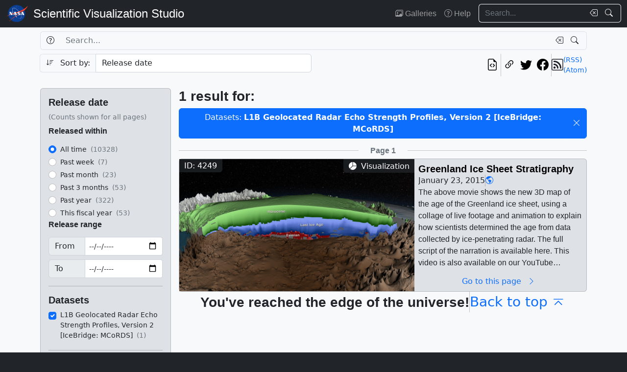

--- FILE ---
content_type: text/html; charset=utf-8
request_url: https://svs.gsfc.nasa.gov/search/?datasets=857
body_size: 20051
content:







<!DOCTYPE html>
<html lang="en">
	<head>
		<!-- Meta info -->
		<meta charset="UTF-8">
		<meta name="language" content="english">
		<meta name="viewport" content="width=device-width, initial-scale=1.0, shrink-to-fit=no">
		<meta name="author" content="NASA Scientific Visualization Studio">
		<meta
			name="description"
			content="
	Search through the works of the NASA Scientific Visualization Studio and its content partners.
"
		>
		<meta
			name="keywords"
			content="NASA, SVS, Scientific Visualization Studio, Scientific Visualization, 
	search, visualizations, animations, movies, images, repository, database
"
		>

		<!-- Open graph protocol properties --> 
		<meta property="og:title" content="
	SVS Search
">
		<meta property="og:type" content="
	website
">
		<meta property="og:image" content="/static/svs/images/nasa-meatball.svg">
		<meta property="og:description" content="
	Search through the works of the NASA Scientific Visualization Studio and its content partners.
">
		
		
		
		<meta property="og:url" content="https://svs.gsfc.nasa.gov/search/">
		<meta property="og:locale" content="en_US">
		<meta property="og:site_name" content="NASA Scientific Visualization Studio">

		<!-- json-ld properties -->
		<script type="application/ld+json">
			{"@context": "http://schema.org", "@type": "WebPage", "headline": "Search", "url": "https://svs.gsfc.nasa.gov/search/","thumbnailUrl": "/static/svs/images/nasa-meatball.svg"}
		</script>

		<!-- Icons -->
		<link rel="icon" sizes="16x16" type="image/png" href="https://nasa.gov/wp-content/plugins/nasa-hds-core-setup/assets/favicons/favicon-16x16.png">
		<link rel="icon" sizes="32x32" type="image/png" href="https://nasa.gov/wp-content/plugins/nasa-hds-core-setup/assets/favicons/favicon-32x32.png">
		<link rel="icon" sizes="57x57" type="image/png" href="https://nasa.gov/wp-content/plugins/nasa-hds-core-setup/assets/favicons/favicon-57x57.png">
		<link rel="icon" sizes="76x76" type="image/png" href="https://nasa.gov/wp-content/plugins/nasa-hds-core-setup/assets/favicons/favicon-76x76.png">
		<link rel="icon" sizes="96x96" type="image/png" href="https://nasa.gov/wp-content/plugins/nasa-hds-core-setup/assets/favicons/favicon-96x96.png">
		<link rel="icon" sizes="128x128" type="image/png" href="https://nasa.gov/wp-content/plugins/nasa-hds-core-setup/assets/favicons/favicon-128x128.png">
		<link rel="icon" sizes="192x192" type="image/png" href="https://nasa.gov/wp-content/plugins/nasa-hds-core-setup/assets/favicons/favicon-192x192.png">
		<link rel="icon" sizes="196x196" type="image/png" href="https://nasa.gov/wp-content/plugins/nasa-hds-core-setup/assets/favicons/favicon-196x196.png">
		<link rel="icon" sizes="228x228" type="image/png" href="https://nasa.gov/wp-content/plugins/nasa-hds-core-setup/assets/favicons/favicon-228x228.png">

		<!-- Tab title -->
		<title>NASA SVS | Search</title>

		<!-- Resources -->
		<script
			src="https://cdn.jsdelivr.net/npm/jquery@3.6.0/dist/jquery.min.js"
			onerror="document.write(`<script src='/static/svs/js/jquery-3.6.0.min.js'>\x3C/script>`)"
		>
		</script>
		<script
			src="https://cdn.jsdelivr.net/npm/underscore@1.13.6/underscore-min.min.js"
			onerror="document.write(`<script src='/static/svs/js/underscore-umd-min.js'>\x3C/script>`)"
		>
		</script>
		
	<script
		src="https://cdn.jsdelivr.net/npm/mark.js@8.11.1/dist/jquery.mark.min.js"
		onerror="document.write(`<script src='/static/svs/js/jquery.mark.min.js'>\x3C/script>`)"
	></script>


		<!-- Stylesheets -->
		<link href="/static/svs/css/bootstrap.min.css" rel="stylesheet">
		<link href="/static/svs/css/bootstrap-icons.min.css" rel="stylesheet">
		<link href="/static/svs/css/style.css" rel="stylesheet">
		
	<link href="/static/search/css/style.css" rel="stylesheet">

	</head>
	<body>
		<header>
			<!-- Top navigation bar -->
			<nav id="top-navbar" class="navbar navbar-expand-md navbar-dark position-fixed">
				<div class="container-fluid">
					<!-- NASA brand -->
					<a class="navbar-brand p-0 m-0" href="https://www.nasa.gov/">
						<img
							src="/static/svs/images/nasa-meatball.svg"
							alt="NASA Logo"
							height="40px"
						>
					</a>

					<span class="d-flex flex-nowrap overflow-hidden">
						
							<!-- SVS brand -->
							<a class="navbar-brand py-0 px-2 m-0 svs-brand svs-brand-svs" href="/">Scientific Visualization Studio</a>
						

						
							
						
					</span>

					<!-- Toggle button for collapsed navbar links -->
					<button
						class="navbar-toggler ms-auto"
						type="button"
						data-bs-toggle="offcanvas"
						data-bs-target="#navbar-offcanvas"
						aria-controls="navbar-offcanvas"
						aria-expanded="false"
						aria-label="Toggle navigation"
					>
						<span class="navbar-toggler-icon"></span>
					</button>

					<!-- Nav links + search box -->
					<div class="offcanvas offcanvas-end text-bg-dark flex-shrink-0 flex-grow-1" id="navbar-offcanvas">
						<div class="offcanvas-header position-absolute top-0 end-0">
							<button type="button" class="btn-close btn-close-white p-3" data-bs-dismiss="offcanvas" aria-label="Close"></button>
						</div>
						<div class="offcanvas-body">
							<ul class="navbar-nav ms-auto justify-content-end">
								<!-- Nav links -->
								
									
										
									
									<li class="nav-item">
										<a class="nav-link" href="/gallery/the-galleries/"><span class="bi bi-images" aria-hidden="true"></span> Galleries</a>
									</li>
									<li class="nav-item">
										<a class="nav-link" href="/help/"><span class="bi bi-question-circle" aria-hidden="true"></span> Help</a>
									</li>
								
								
								
								
									<!-- Search box -->
									<form id="navbar_search_form" class="ps-0 ps-md-2" role="search" action="/search" method="get">
										<div class="input-group flex-nowrap w-100">
	
		
		<input
			type="text"
			id="navbar_search_box"
			class="form-control ckempty border border-end-0  text-light bg-dark border-light"
			name="search"
			value=""
			placeholder="Search..."
			aria-label="Search..."
		>
		<label
			for="navbar_search_box"
			class="visually-hidden"
		>
			Search
		</label>
		<button
			id="navbar_search_box_clear"
			type="reset"
			class="btn btn-primary border-start-0 border border-end-0 pe-1 bg-dark border-light"
			title="Clear search text"
			aria-label="Clear search text"
			
			onclick="$('#navbar_search_box').val('')"
			
		>
			<span
				class="bi bi-backspace text-light"
				aria-hidden="true"
			> </span>
		</button>
		<button
			id="navbar_search_box_submit"
			type="submit"
			title="Search!"
			aria-label="Search!"
			class="btn btn-primary border border-start-0 pe-3 bg-dark border-light"
		>
			<span
				class="bi bi-search text-light"
				aria-hidden="true"
			> </span>
		</button>
	
</div>

									</form>
								
							</ul>
						</div>
					</div>
				</div>
			</nav>
		</header>
		<main class="flex-fill">
			<div id="alerts" class="position-fixed w-100 p-2" style="z-index: 999">
				
					


				
				
					
				
			</div>
			<div id="main-container" class="position-relative vstack container-xl py-2">
				
	<h1 class="visually-hidden">Search</h1>
	<form id="search_form" method="POST">
		<input type="hidden" name="csrfmiddlewaretoken" value="BRLbhzQRoLEPE1CPLbZU8OLmi1jrl07qeRMi7yDJ0O8PBZMUJvjM25acktNJdt8F">
		<section id="search_box">
			<div class="row g-2 mb-2">
				<h2 class="visually-hidden">Search Box</h2>
				<!-- Search box -->
				<div class="col-12 order-1">
					<div class="input-group flex-nowrap w-100">
	
		
			<button
				id="id_search_help"
				type="button"
				class="btn btn-primary border border-end-0 bg-transparent border"
				title="Help"
				aria-label="Help"
				data-bs-toggle="tooltip"
				data-bs-placement="bottom"
				data-bs-html="true"
				data-bs-title="&lt;div class=&#x27;text-start&#x27;&gt;
	Advanced search options
	&lt;ul&gt;
		&lt;li&gt;
			&lt;b&gt;Specific phrases&lt;/b&gt;:
			&lt;br&gt;
			&lt;i&gt;&amp;quot;Apollo 11&amp;quot;&lt;/i&gt;
		&lt;/li&gt;
		&lt;li&gt;
			&lt;b&gt;Excluded terms&lt;/b&gt;:
			&lt;br&gt;
			&lt;i&gt;-Moon&lt;/i&gt;
		&lt;/li&gt;
	&lt;/ul&gt;
&lt;/div&gt;"
			>
				<span
					class="bi bi-question-circle text-body"
					aria-hidden="true"
				> </span>
			</button>
		
		<input
			type="text"
			id="id_search"
			class="form-control ckempty border border-end-0 border-start-0 text-body bg-transparent border"
			name="search"
			value=""
			placeholder="Search..."
			aria-label="Search..."
		>
		<label
			for="id_search"
			class="visually-hidden"
		>
			Search
		</label>
		<button
			id="id_search_clear"
			type="reset"
			class="btn btn-primary border-start-0 border border-end-0 pe-1 bg-transparent border"
			title="Clear search text"
			aria-label="Clear search text"
			
			onclick="$(&#x27;#id_search&#x27;).val(&#x27;&#x27;); $(&#x27;#search_form&#x27;).trigger(&#x27;submit&#x27;);"
			
		>
			<span
				class="bi bi-backspace text-body"
				aria-hidden="true"
			> </span>
		</button>
		<button
			id="id_search_submit"
			type="submit"
			title="Search!"
			aria-label="Search!"
			class="btn btn-primary border border-start-0 pe-3 bg-transparent border"
		>
			<span
				class="bi bi-search text-body"
				aria-hidden="true"
			> </span>
		</button>
	
</div>
				</div>
				<!-- Sort by -->
				<div class="col-12 col-md-6 order-2">
					<div class="input-group flex-nowrap w-100">
	
		
			<input
				id="id_sort_by_0"
				name="sort_by_0"
				value=""
				class="d-none"
				aria-hidden="true"
				aria-label="Order input"
			>
			<button
				class="btn btn-primary bg-transparent border border-end-0 rounded-start "
				title="Toggle sort direction"
				onclick="
					let order = $('#id_sort_by_0')
					if(order.val() === 'ASC') {
					order.val('DESC');
					} else {
					order.val('ASC');
					}
					order.change()
					"
			>
				
					<i class="bi bi-sort-down me-2 text-body" aria-label="Toggle order; currently descending order"></i>
				
				<span class="text-body" aria-hidden="true">Sort by:</span>
			</button>
		
	
	
		<select
			id="id_sort_by_1"
			name="sort_by_1"
			class="form-control "
			aria-label="Sort category"
		>
			
			
				
				
					
						<option value="release_date">Release date</option>

					
				
				
			
				
				
					
						<option value="update_date">Update date</option>

					
				
				
			
				
				
					
						<option value="popularity">Popularity (last 10 days)</option>

					
				
				
			
				
				
					
						<option value="id">Page ID</option>

					
				
				
			
		</select>
	
</div> 
				</div>
				<!-- Links -->
				<div class="col col-md-6 order-5 order-md-3">
					<ul class="list-unstyled hstack gap-2">
						<li class="ms-auto">
							<a
								href="/api/search/?datasets=857"
								target="_blank"
								class="btn btn-light btn-sm px-1"
								title="View the current search in our API"
								aria-label="View the current search in our API"
							> <span class="bi bi-file-earmark-code fs-4" aria-hidden="true"></span> </a>
						</li>
						<li class="vr"></li>
						

<li>
	


	<button
		type="button"
		class="svs-copy-link-to-this-page-button btn btn-light px-1 py-0 fs-4"
		title="Copy a link to this page"
		tabindex="0"
		aria-label="Copy a link to this page"
		data-copy-url="https://svs.gsfc.nasa.gov/search/"
		data-bs-title="Copied!"
		data-bs-trigger="manual"
	><span class="bi bi-link-45deg" aria-hidden="true"></span></button>


</li>
<li>
	<a
		href="https://twitter.com/intent/tweet"
		target="_blank"
		class="btn btn-light btn-sm px-1"
		title="Share this page on Twitter"
	> <span class="bi bi-twitter fs-4" aria-hidden="true"></span> </a>
</li>
<li>
	 <a
	href="https://www.facebook.com/share.php?u=https%3A//svs.gsfc.nasa.gov/search/%3Fdatasets%3D857"
	target="_blank"
	class="btn btn-light btn-sm px-1"
	title="Share this page on Facebook"
> <span class="bi bi-facebook fs-4" aria-hidden="true"></span> </a>
</li>

						<li class="vr"></li>
						<li>
							<div class="hstack gap-2">
								<span class="bi bi-rss fs-4" aria-hidden="true"></span>
								<div class="vstack">
									<a
										href="/api/search/rss?datasets=857"
										target="_blank"
										class="link small"
										title="View the current search as an RSS feed"
									> (RSS) </a> <a
									href="/api/search/atom?datasets=857"
									target="_blank"
									class="link small"
									title="View the current search as an Atom feed"
								> (Atom) </a>
								</div>
							</div>
						</li>
					</ul>
				</div>
				<!-- Toggle filters button (on mobile) -->
				<div class="col-auto order-4 d-block d-xl-none">
					<button
						class="btn btn-primary"
						type="button"
						data-bs-toggle="collapse"
						data-bs-target="#filters"
						aria-controls="filters"
					>
						<span class="bi bi-funnel-fill" aria-hidden="true"></span> Filters <span class="bi bi-chevron-compact-down" aria-hidden="true"></span>
					</button>
				</div>
			</div>
		</section>
		<div class="row g-2 gx-3">
			<section id="filters" class="collapse d-xl-block order-3 order-md-1 col-xl-3">
				<h2 class="visually-hidden">Filters</h2>
				<div class="vstack gap-2">
					<div id="filters_loader" class="position-relative w-100 overflow-hidden" aria-label="Loading...">
						<div class="position-absolute w-100 h-100">
							<div class="d-flex justify-content-center align-items-center w-100 h-100">
								<div class="loader"></div>
							</div>
						</div>
						<div class="placeholder-wave">
							<div class="card placeholder bg-gray-300 w-100" style="height: 540px"></div>
						</div>
					</div>
					<div
						id="filters_results"
						class="card card-body bg-gray-300"
						style="display: none"
						data-url="/api/search/filters/sidebar/?datasets=857"
					>
						
						<ul class="list-unstyled hide-last-hr vstack mb-0 w-100">
							<!-- This gets filled in with the filters once they're fetched via AJAX -->
						</ul>
					</div>
				</div>
			</section>

			<section id="results" class="order-4 col-xl-9">
				<h2 class="visually-hidden">Results</h2>
				<section id="results_count">
					<div id="results_count_loader" class="position-relative w-100 overflow-hidden mb-0" aria-label="Loading...">
						<div class="position-absolute w-100 h-100">
							<div class="d-flex justify-content-center align-items-center w-100 h-100">
								<div class="loader"></div>
							</div>
						</div>
						<div class="placeholder-wave">
							<div class="card bg-gray-300 placeholder w-100" style="height: 80px"></div>
						</div>
					</div>
					<div id="results_count_results" data-url="/api/search/results/count/?datasets=857">

					</div>
				</section>
				
				<section id="results_list">
					 



<div id="search_form_results" class="item-list-ajax-wrapper">
	<input type="hidden" id="search_form_results_var_can_load" value="true">
	<input type="hidden" id="search_form_results_var_is_loading" value="false" class="item-list-ajax-trigger">
	<input type="hidden" id="search_form_results_var_chunk" name="chunk" class="item-list-chunk" value="0">
	<input type="hidden" id="search_form_results_var_url" value="/api/search/results/list">
	<input type="hidden" id="search_form_results_var_params" value="datasets=857">
	
	
	<div class="vstack gap-2 mt-2">
		<h3 class="visually-hidden">Results</h3>
		<ul id="search_form_results_results" class="list-unstyled vstack gap-2 mb-0" style="display: none">
			<!-- This gets filled in with the actual items while they're fetched via AJAX -->
		</ul>
		<div id="search_form_results_loader" class="list-item list-item-body position-relative overflow-hidden" aria-label="Loading...">
			<div class="position-absolute w-100 h-100">
				<div class="d-flex justify-content-center align-items-center h-100">
					<div class="loader"></div>
				</div>
			</div>
			<div class="placeholder-wave">
				<div class="card list-item list-item-body bg-gray-300 placeholder w-100"></div>
			</div>
		</div>
		<div id="search_form_results_no_results_warning" class="w-100 h-100 position-relative" style="display: none;">
			<div class="d-flex justify-content-center align-items-center h-100">
				<h4 class="fs-3 my-auto">No results.</h4>
			</div>
		</div>
		<div id="search_form_results_end_of_results_warning" class="w-100 h-100 position-relative" style="display: none;">
			<div class="d-flex justify-content-center align-items-center h-100">
				<div class="hstack gap-2 fs-3">
					<h4 class="fs-3 mb-0">You've reached the edge of the universe!</h4>
					<span class="vr"></span> <a href="#" class="link" onclick="scroll_to_top()">Back to top<span class="bi bi-chevron-bar-up ms-2" aria-hidden="true"></span></a>
				</div>
			</div>
		</div>
		<div id="search_form_results_error_warning" class="w-100 h-100 position-relative" style="display: none;">
			<div class="d-flex justify-content-center align-items-center h-100">
				<h4 class="fs-3 my-auto">An error occurred. Please reload this page and try again.</h4>
			</div>
		</div>
	</div>
</div>

				</section>
			</section>
		</div>
		<!-- Scroll top button -->
		<div id="scroll_top_button" class="position-fixed bottom-0 end-0 p-4" style="display: none; z-index: 103">
			<a href="#" class="btn btn-primary" onclick="scroll_to_top()">Back to top <span class="bi bi-chevron-bar-up" aria-hidden="true"></span></a>
		</div>
	</form>

			</div>
		</main>
		<footer>
			<!-- Footer Javascript -->
			
				
				<script id="_fed_an_ua_tag" src="https://dap.digitalgov.gov/Universal-Federated-Analytics-Min.js?agency=NASA&subagency=GSFC&yt=true&dclink=true"></script>
				<script id="parsely-cfg" src="https://cdn.parsely.com/keys/svs.gsfc.nasa.gov/p.js" async="" defer=""></script>
			
			<script
				src="https://cdn.jsdelivr.net/npm/bootstrap@5.2.0/dist/js/bootstrap.bundle.min.js"
				onerror="document.write(`<script src='/static/svs/js/bootstrap.bundle.min.js'>\x3C/script>`)"
			></script>

			<script src="/static/svs/js/script.js"></script>
			
	<script src="/static/svs/js/item-lists.js"></script>

	<script src="/static/search/js/script.js"></script>


			<!-- Bottom navigation bar -->
			<nav id="bottom-navbar" class="navbar navbar-dark text-light">
				<div class="container">
					<div class="row w-100">
						<!-- Brands -->
						<div class="col-12 col-lg d-flex justify-content-center align-items-center">
							<!-- NASA brand -->
							<a href="https://www.nasa.gov/" class="link">
								<img src="/static/svs/images/nasa-meatball.svg" height="60" alt="NASA Home Page">
							</a>
							<!-- USA.gov brand -->
							<a
								href="https://www.usa.gov/" class="link"
							>
								<img src="/static/svs/images/USAgov_logo.svg" height="60" alt="USA.gov Home Page">
							</a>
						</div>
						<hr class="d-block d-lg-none my-2">
						<div class="col-12 col-sm d-flex align-items-center">
							<!-- Privacy and guidelines links -->
							<div class="text-sm-end w-100">
								
									<div class="navbar-text">
										<a href="https://www.nasa.gov/about/highlights/HP_Privacy.html" class="link link-light">Privacy Policy and Important Notices</a>
										<br>
										<a href="https://www.nasa.gov/multimedia/guidelines/index.html" class="link link-light">Reproduction Guidelines</a>
									</div>
								
							</div>
						</div>
						<div class="col-auto d-none d-sm-flex align-items-center justify-content-center">
							<div class="vr h-100 start-50"></div>
						</div>
						<div class="col-12 col-sm d-flex align-items-center">
							<!-- Contact links -->
							<div class="text-sm-start w-100">
								
									<div id="site-contacts" class="navbar-text">
										<div>
	NASA Official: <span class="email-link flex-nowrap" data-user="mark.u.subbarao" data-linktext="Mark SubbaRao"></span>
</div>
 <div>
	Site Curator: <span class="email-link flex-nowrap" data-user="ella.kaplan" data-linktext="Ella Kaplan"></span>
</div>

									</div>
								
							</div>
						</div>
					</div>
				</div>
			</nav>
		</footer>
	</body>
</html>


--- FILE ---
content_type: text/html; charset=utf-8
request_url: https://svs.gsfc.nasa.gov/api/search/results/list?chunk=0&datasets=857
body_size: 13720
content:




	
		

<div class="row">
	<div class="col">
		<hr>
	</div>
	<div class="col-auto d-flex justify-content-center align-items-center">
		
			<h4 class="mb-0 fs-6 text-muted">Page 1</h4>
		
	</div>
	<div class="col">
		<hr>
	</div>
</div>

	
	
		




<!-- List item card_search_result_4249 --><li
			id="card_search_result_4249"
			class="list-item card flex-shrink-0 rounded position-relative p-0 m-0 w-100 bg-gray-300"
		><div class="hstack gap-2 flex-wrap flex-lg-nowrap mw-100"><!-- Header --><div class="list-item-image flex-shrink-0"><!-- Image --><a
								href="/4249/"
								title="Go to this page"
								class="bg-dark"
							><img
									class="w-100 h-100"
									src="/vis/a000000/a004200/a004249/GIS_age_structure.jpg"
									alt="The above movie shows the new 3D map of the age of the Greenland ice sheet, using a collage of live footage and animation to explain how scientists determined the age from data collected by ice-penetrating radar.  The full script of the narration is available here.   This video is also available on our YouTube channel."
									style="object-fit: cover"
									loading="lazy"
								></a><!-- ID Badge --><span class="position-absolute top-0 start-0 badge bg-dark bg-opacity-75 fs-6 fw-normal rounded-0" style="border-bottom-right-radius: var(--bs-border-radius) !important;"> ID: 4249 </span><!-- Type badge --><!-- >= lg --><span class="d-none d-lg-block position-absolute top-0 end-0 badge bg-dark bg-opacity-75 fs-6 fw-normal rounded-0" style="border-bottom-left-radius: var(--bs-border-radius) !important;"><span class="bi bi-pie-chart-fill me-1" aria-hidden="true"></span> Visualization
								</span><!-- < lg --><span class="d-block d-lg-none position-absolute bottom-0 start-0 badge bg-dark bg-opacity-75 fs-6 fw-normal rounded-0" style="border-top-right-radius: var(--bs-border-radius) !important;"><span class="bi bi-pie-chart-fill me-1" aria-hidden="true"></span> Visualization
								</span></div><!-- Body --><div
						class="list-item-body flex-shrink-1 p-2 w-100"
					><div class="vstack gap-1 overflow-hidden h-100"><!-- Title --><h3
										id="card_search_result_4249_body_title"
										class="flex-shrink-0 mb-0 fs-5"
									><a
											href="/4249/"
											title="Go to this page"
											class="link-unstyled card-title overflow-hidden mb-0"
											tabindex="-1"
											style="display: -webkit-box; -webkit-box-orient: vertical; -webkit-line-clamp: 2;"
										>
											Greenland Ice Sheet Stratigraphy
										</a></h3><div class="hstack list-unstyled gap-2 hide-last-vr"><!-- Release date --><span class="card-text">
						January 23, 2015
						
					</span><span class="vr"></span><!-- NASA Science categories --><a
							href="/search/?nasa_science_categories=Earth"
							class="link-primary"
							tabindex="-1"
							title="NASA Science Category: Earth"
						><span class="bi bi-globe-americas" aria-hidden="true"></span></a><span class="vr"></span></div><!-- Description --><div class="overflow-hidden h-100"><p
					id="card_search_result_4249_body_description"
					class="text-clamp position-relative card-text search-text overflow-hidden"
					style="display: -webkit-box; -webkit-box-orient: vertical;"
				>
					The above movie shows the new 3D map of the age of the Greenland ice sheet, using a collage of live footage and animation to explain how scientists determined the age from data collected by ice-penetrating radar.  The full script of the narration is available here.   This video is also available on our YouTube channel. || GIS_age_structure.jpg (1024x576) [166.8 KB] || 4249_Greenland_Radiostratigraphy_MASTER.webmhd.webm (1080x606) [51.7 MB] || 4249_Greenland_Radiostratigraphy_MASTER_1280x720.wmv (1280x720) [115.8 MB] || 4249_Greenland_Radiostratigraphy_MASTER_appletv.m4v (960x540) [99.6 MB] || 4249_Greenland_Radiostratigraphy_MASTER_appletv_subtitles.m4v (960x540) [99.7 MB] || 4249_Greenland_Radiostratigraphy_MASTER_youtube_hq.mov (1920x1080) [450.8 MB] || 4249_Greenland_Radiostratigraphy_MASTER_ipod_lg.m4v (640x360) [40.0 MB] || 4249_Greenland_Radiostratigraphy.en_US.srt [4.7 KB] || 4249_Greenland_Radiostratigraphy.en_US.vtt [4.7 KB] || 4249_Greenland_Radiostratigraphy_MASTER_nasaportal.mov (640x360) [98.5 MB] || 4249_Greenland_Radiostratigraphy_MASTER_ipod_sm.mp4 (320x240) [21.5 MB] || 4249_Greenland_Radiostratigraphy_MASTER_prores.mov (1920x1080) [6.7 GB] ||  || 4249 || Greenland Ice Sheet Stratigraphy || The above movie shows the new 3D map of the age of the Greenland ice sheet, using a collage of live footage and animation to explain how scientists determined the age from data collected by ice-penetrating radar.  The full script of the narration is available here.   This video is also available on our YouTube channel. || GIS_age_structure.jpg (1024x576) [166.8 KB] || 4249_Greenland_Radiostratigraphy_MASTER.webmhd.webm (1080x606) [51.7 MB] || 4249_Greenland_Radiostratigraphy_MASTER_1280x720.wmv (1280x720) [115.8 MB] || 4249_Greenland_Radiostratigraphy_MASTER_appletv.m4v (960x540) [99.6 MB] || 4249_Greenland_Radiostratigraphy_MASTER_appletv_subtitles.m4v (960x540) [99.7 MB] || 4249_Greenland_Radiostratigraphy_MASTER_youtube_hq.mov (1920x1080) [450.8 MB] || 4249_Greenland_Radiostratigraphy_MASTER_ipod_lg.m4v (640x360) [40.0 MB] || 4249_Greenland_Radiostratigraphy.en_US.srt [4.7 KB] || 4249_Greenland_Radiostratigraphy.en_US.vtt [4.7 KB] || 4249_Greenland_Radiostratigraphy_MASTER_nasaportal.mov (640x360) [98.5 MB] || 4249_Greenland_Radiostratigraphy_MASTER_ipod_sm.mp4 (320x240) [21.5 MB] || 4249_Greenland_Radiostratigraphy_MASTER_prores.mov (1920x1080) [6.7 GB] || For nearly a century, scientists have been studying the form and flow of the Greenland Ice Sheet.  They have measured the change in the elevation of the surface over time using satellites.  They have drilled ice cores in the field to reveal a record of what the past climate was like.   They have flown aircraft over the surface of the ice sheet laden with instruments to gleen information about the interior of the ice sheet and the bedrock below.  Now a new analysis of this data has revealed a three dimensional map of the age of the ice sheet.  This visualization shows this new 3D age map of the Greenland Ice Sheet, explains how it was created and describes the three distinct periods of climate that are evident within the ice sheet.More information is available  here. || The original animated frames for the introduction to the movie, running from the beginning of the movie to time code 00:00:25 when the live-action portion begins. || Greenland_age_structure_30p.00584_print.jpg (1024x576) [121.5 KB] || Greenland_age_structure_intro_720.mp4 (1280x720) [8.3 MB] || Greenland_age_structure_intro_1080.mp4 (1920x1080) [16.9 MB] || intro (1920x1080) [1537 Item(s)] || intro (1920x1080) [769 Item(s)] || Greenland_age_structure_intro_720.webm (1280x720) [2.8 MB] || The original animated frames for the second half on the movie, beginning after the live-action ends at time code 00:01:06 and running through the end of the movie. || Greenland_age_structure.06800_print.jpg (1024x576) [159.2 KB] || 2nd_half (1920x1080) [8851 Item(s)] || 2nd_half (1920x1080) [4427 Item(s)] || Greenland_age_structure_lastHalf_720.webm (1280x720) [34.1 MB] || Greenland_age_structure_lastHalf_720.mp4 (1280x720) [101.2 MB] || Greenland_age_structure_lastHalf_1080.mp4 (1920x1080) [113.2 MB] || This print resolution image shows one cross-section of the age of the Greenland Ice Sheet as determined by MacGregor et al.  (See citation under the "More Details..." button below)  Layers determined to be from the Holocene period, formed during the past 11.7 thousand years, are shown in Green.  Age layers accumulated during the last ice age, from 11.7 to 115 thousand years ago are shown in blue.  Age layers from the Eemian period, more than 115 thousand years old are shown in red.  Regions of unknown age are filled with a flat gray colour. || GIS_periods.06429_print.jpg (1024x576) [166.8 KB] || GIS_periods.06429_web.jpg (320x180) [18.7 KB] || GIS_periods.06429_searchweb.png (320x180) [94.4 KB] || GIS_periods.06429_thm.png (80x40) [6.3 KB] || GIS_periods.06429.tif (5760x3240) [17.8 MB] || This print resolution still image shows the layers in radargram data collected by one flight made by Operation IceBridge across the Greenland Ice Sheet on May 2, 2011. || GIS_structure_v76_Still.01690_print.jpg (1024x576) [113.2 KB] || GIS_structure_v76_Still.01690_web.jpg (320x180) [12.2 KB] || GIS_structure_v76_Still.01690.tif (5760x3240) [18.0 MB] || This image shows the layers from radargram data that were collected by an Operation Ice Bridge flight over the Greenland ice sheet on May 2, 2011.  An overlay of colored lines traced along  layers indicates the age of individual layers across the ice sheet.  The age layers are colored by the period colour, with Holocene layers shown in green and those from the last ice age shown in blue.   Labels indicate the age of various layers. The 1966 Camp Century ice core is shown on the left. || GIS_age_layers3.04624_print.jpg (1024x576) [195.5 KB] || GIS_age_layers3.04624_web.jpg (320x180) [36.3 KB] || GIS_age_layers3.04624.tif (5760x3240) [19.2 MB] || This print resolution still image shows the flight lines where aircraft have flown over the surface of Greenland collecting data on the ice sheet.  Lavender lines indicate flights flown by Operation IceBridge while gray lines indicate prior flights. || IceBridge_flight_lines.05245_print.jpg (1024x576) [163.8 KB] || IceBridge_flight_lines.05245_web.jpg (320x180) [16.4 KB] || IceBridge_flight_lines.05245.tif (5760x3240) [22.4 MB] || For More Information || See <a class="link" href="http://www.nasa.gov/content/goddard/nasa-data-peers-into-greenlands-ice-sheet/">http://www.nasa.gov/content/goddard/nasa-data-peers-into-greenlands-ice-sheet/</a> || Earth || Cryosphere || Earth Science || Glaciers/Ice Sheets || Greenland || HDTV || Hydrosphere || Hyperwall || Ice Sheets || Location || Terrestrial Hydrosphere || BMNG (Blue Marble: Next Generation) [Terra and Aqua: MODIS] || 10 km Daily Sea Ice Concentration [SHIZUKU (GCOM-W1): AMSR2] || 10 km Daily 89 GHz Brightness Temperature [SHIZUKU (GCOM-W1): AMSR2] || Operation IceBridge Flight Paths [Aircraft] || Pre-IceBridge Flight Paths [Aircraft] || Greenland Ice Sheet Inferred 3-D Age Volume || Greenland Mass Conservation Dataset - Surface Elevation || Greenland Mass Conservation Dataset - Bed Topography || Greenland Mass Conservation Dataset - Ice Thickness || L1B Geolocated Radar Echo Strength Profiles, Version 2 [IceBridge: MCoRDS] || MODIS Mosaic of Greenland (MOG) Image Map [Terra: MODIS] || MacGregor, J.A., M.A. Fahnestock, G.A. Catania, J.D. Paden, S. Gogineni, S.K. Young, S.C. Rybarski, A.N. Mabrey, B.M. Wagman and M. Morlighem, Radiostratigraphy and age structure of the Greenland Ice Sheet, J. Geophys. Res. Earth Surface, 2015, doi: 10.1002/2014JF003215<br>( <a class="link" href="http://onlinelibrary.wiley.com/doi/10.1002/2014JF003215/abstract">http://onlinelibrary.wiley.com/doi/10.1002/2014JF003215/abstract</a> ). <br><br>M. Morlighem, E. Rignot, J. Mouginot, H. Seroussi and E. Larour, Deeply incised submarine glacial valleys beneath the Greenland Ice Sheet, Nat. Geosci., 7, 418-422, 2014, doi:10.1038/ngeo2167 <br>( <a class="link" href="http://www.nature.com/ngeo/journal/vaop/ncurrent/full/ngeo2167.html">http://www.nature.com/ngeo/journal/vaop/ncurrent/full/ngeo2167.html</a> ). || MacGregor, J.A., M.A. Fahnestock, G.A. Catania, J.D. Paden, S. Gogineni, S.K. Young, S.C. Rybarski, A.N. Mabrey, B.M. Wagman and M. Morlighem, Radiostratigraphy and age structure of the Greenland Ice Sheet, J. Geophys. Res. Earth Surface, 2015, doi: 10.1002/2014JF003215<br>( <a class="link" href="http://onlinelibrary.wiley.com/doi/10.1002/2014JF003215/abstract">http://onlinelibrary.wiley.com/doi/10.1002/2014JF003215/abstract</a> ). <br><br>M. Morlighem, E. Rignot, J. Mouginot, H. Seroussi and E. Larour, Deeply incised submarine glacial valleys beneath the Greenland Ice Sheet, Nat. Geosci., 7, 418-422, 2014, doi:10.1038/ngeo2167 <br>( <a class="link" href="http://www.nature.com/ngeo/journal/vaop/ncurrent/full/ngeo2167.html">http://www.nature.com/ngeo/journal/vaop/ncurrent/full/ngeo2167.html</a> ). || Cindy Starr (Global Science and Technology, Inc.) as Visualizer || Greg Shirah (NASA/GSFC) as Animator || Jefferson Beck (USRA) as Video editor || Cindy Starr (Global Science and Technology, Inc.) as Video editor || Stuart A. Snodgrass (HTSI) as Video editor || Joe MacGregor (University of Texas) as Narration || Jefferson Beck (USRA) as Narration || Mark Fahnestock (University of Alaska) as Narration || Cindy Starr (Global Science and Technology, Inc.) as Narration || Jefferson Beck (USRA) as Narrator || Jefferson Beck (USRA) as Producer || Joe MacGregor (University of Texas) as Scientist || Mark Fahnestock (University of Alaska) as Scientist || Laurence Schuler (ADNET Systems, Inc.) as Project support || Ian Jones (ADNET Systems, Inc.) as Project support || 
				</p></div><a
								id="card_search_result_4249_body_link_button"
								href="/4249/"
								title="Go to this page"
								class="flex-shrink-0 btn btn-outline-primary border-0 bg-transparent w-100 mt-auto py-0"
								tabindex="-1"
							>
								Go to this page <span class="bi bi-chevron-right mx-2" aria-hidden="true"></span></a></div></div></div></li>

	


	<div class="item-list-end-of-results"></div>



--- FILE ---
content_type: text/html; charset=utf-8
request_url: https://svs.gsfc.nasa.gov/api/search/results/count/?datasets=857
body_size: 798
content:




<!-- Result counter -->
<h4 class="fs-3 mb-0">
	
		1 result
	
	
		for:
	
</h4>

	<h4 class="visually-hidden">Selected filters</h4>
	<ul class="hstack gap-2 list-unstyled flex-wrap mt-2 mb-0">
		
			
				<li class="input-group w-auto flex-nowrap">
					
						
						<span class="btn btn-primary" style="pointer-events: none;">
							Datasets: <span class="fw-bold">L1B Geolocated Radar Echo Strength Profiles, Version 2 [IceBridge: MCoRDS]</span> </span>
					
					<button
						role="button"
						class="btn btn-primary breadcrumb-clear"
						type="button"
						aria-label="Remove filter from selection"
						data-breadcrumb-category="datasets"
						data-breadcrumb-value="857"
					>
						<span class="bi bi-x-lg" aria-hidden="true"></span>
					</button>
				</li>
			
		
		
	</ul>



--- FILE ---
content_type: text/html; charset=utf-8
request_url: https://svs.gsfc.nasa.gov/api/search/filters/sidebar/?datasets=857
body_size: 7177
content:


<li class="row">
	<h3 class="fs-5">Release date</h3>
	<small class="text-muted">(Counts shown for all pages)</small>
</li>
<!-- Released within-->
<li class="row mt-2">
	<h4 class="fs-6">Released within</h4>
	


	<li><h3 class="fs-5"></h3><!-- Choices shown in filter list --><div 
	class="form-check"
	data-label="All time"
	data-count="10328"
><input
			id="id_release_date_within_all_time"
			name="release_date_within"
			value="all_time"
			type="radio"
			class="form-check-input choice-checkbox submitonchange"
			data-breadcrumb-category="release_date_within"
			data-breadcrumb-value="all_time"
			
			
			data-ignore-url="True"
			
			
			checked
			
		><label
			class="form-check-label small"
			for="id_release_date_within_all_time"
		><span class="filter-choice-label">
				All time
			</span><span class="filter-choice-count text-muted">&nbsp;(10328)</span></label></div><div 
	class="form-check"
	data-label="Past week"
	data-count="7"
><input
			id="id_release_date_within_week"
			name="release_date_within"
			value="week"
			type="radio"
			class="form-check-input choice-checkbox submitonchange"
			data-breadcrumb-category="release_date_within"
			data-breadcrumb-value="week"
			
			
			
		><label
			class="form-check-label small"
			for="id_release_date_within_week"
		><span class="filter-choice-label">
				Past week
			</span><span class="filter-choice-count text-muted">&nbsp;(7)</span></label></div><div 
	class="form-check"
	data-label="Past month"
	data-count="23"
><input
			id="id_release_date_within_month"
			name="release_date_within"
			value="month"
			type="radio"
			class="form-check-input choice-checkbox submitonchange"
			data-breadcrumb-category="release_date_within"
			data-breadcrumb-value="month"
			
			
			
		><label
			class="form-check-label small"
			for="id_release_date_within_month"
		><span class="filter-choice-label">
				Past month
			</span><span class="filter-choice-count text-muted">&nbsp;(23)</span></label></div><div 
	class="form-check"
	data-label="Past 3 months"
	data-count="53"
><input
			id="id_release_date_within_3_months"
			name="release_date_within"
			value="3_months"
			type="radio"
			class="form-check-input choice-checkbox submitonchange"
			data-breadcrumb-category="release_date_within"
			data-breadcrumb-value="3_months"
			
			
			
		><label
			class="form-check-label small"
			for="id_release_date_within_3_months"
		><span class="filter-choice-label">
				Past 3 months
			</span><span class="filter-choice-count text-muted">&nbsp;(53)</span></label></div><div 
	class="form-check"
	data-label="Past year"
	data-count="322"
><input
			id="id_release_date_within_year"
			name="release_date_within"
			value="year"
			type="radio"
			class="form-check-input choice-checkbox submitonchange"
			data-breadcrumb-category="release_date_within"
			data-breadcrumb-value="year"
			
			
			
		><label
			class="form-check-label small"
			for="id_release_date_within_year"
		><span class="filter-choice-label">
				Past year
			</span><span class="filter-choice-count text-muted">&nbsp;(322)</span></label></div><div 
	class="form-check"
	data-label="This fiscal year"
	data-count="53"
><input
			id="id_release_date_within_fiscal_year"
			name="release_date_within"
			value="fiscal_year"
			type="radio"
			class="form-check-input choice-checkbox submitonchange"
			data-breadcrumb-category="release_date_within"
			data-breadcrumb-value="fiscal_year"
			
			
			
		><label
			class="form-check-label small"
			for="id_release_date_within_fiscal_year"
		><span class="filter-choice-label">
				This fiscal year
			</span><span class="filter-choice-count text-muted">&nbsp;(53)</span></label></div></li>


</li>
<!-- Release date GTE / LTE -->
<li class="row">
	<h4 class="fs-6">Release range</h4>
	<div class="input-group mt-2">
		<label for="id_release_date_gte" class="input-group-text" style="min-width: 75px">From</label>
		<input type="date" name="release_date_gte"  class="form-control submitonenter form-control form-control-sm ckempty"  id="id_release_date_gte">
	</div>
	<div class="input-group mt-2">
		<label for="id_release_date_lte" class="input-group-text" style="min-width: 75px">To</label>
		<input type="date" name="release_date_lte"  class="form-control submitonenter form-control form-control-sm ckempty"  id="id_release_date_lte">
	</div>
</li>
<hr class="mt-3">



	<li><h3 class="fs-5">Datasets</h3><!-- Choices shown in filter list --><div 
	class="form-check"
	data-label="L1B Geolocated Radar Echo Strength Profiles, Version 2 [IceBridge: MCoRDS]"
	data-count="1"
><input
			id="id_datasets_857"
			name="datasets"
			value="857"
			type="checkbox"
			class="form-check-input choice-checkbox submitonchange"
			data-breadcrumb-category="datasets"
			data-breadcrumb-value="857"
			
			
			
			checked
			
		><label
			class="form-check-label small"
			for="id_datasets_857"
		><span class="filter-choice-label">
				L1B Geolocated Radar Echo Strength Profiles, Version 2 [IceBridge: MCoRDS]
			</span><span class="filter-choice-count text-muted">&nbsp;(1)</span></label></div></li><hr>




	<li><h3 class="fs-5">Media</h3><!-- Choices shown in filter list --><div 
	class="form-check"
	data-label="Movies"
	data-count="1"
><input
			id="id_media_movies"
			name="media"
			value="movies"
			type="checkbox"
			class="form-check-input choice-checkbox submitonchange"
			data-breadcrumb-category="media"
			data-breadcrumb-value="movies"
			
			
			
		><label
			class="form-check-label small"
			for="id_media_movies"
		><span class="filter-choice-label">
				Movies
			</span><span class="filter-choice-count text-muted">&nbsp;(1)</span></label></div><div 
	class="form-check"
	data-label="Frames"
	data-count="1"
><input
			id="id_media_frames"
			name="media"
			value="frames"
			type="checkbox"
			class="form-check-input choice-checkbox submitonchange"
			data-breadcrumb-category="media"
			data-breadcrumb-value="frames"
			
			
			
		><label
			class="form-check-label small"
			for="id_media_frames"
		><span class="filter-choice-label">
				Frames
			</span><span class="filter-choice-count text-muted">&nbsp;(1)</span></label></div><div 
	class="form-check"
	data-label="Closed captions"
	data-count="1"
><input
			id="id_media_captions"
			name="media"
			value="captions"
			type="checkbox"
			class="form-check-input choice-checkbox submitonchange"
			data-breadcrumb-category="media"
			data-breadcrumb-value="captions"
			
			
			
		><label
			class="form-check-label small"
			for="id_media_captions"
		><span class="filter-choice-label">
				Closed captions
			</span><span class="filter-choice-count text-muted">&nbsp;(1)</span></label></div><div 
	class="form-check"
	data-label="Images"
	data-count="1"
><input
			id="id_media_images"
			name="media"
			value="images"
			type="checkbox"
			class="form-check-input choice-checkbox submitonchange"
			data-breadcrumb-category="media"
			data-breadcrumb-value="images"
			
			
			
		><label
			class="form-check-label small"
			for="id_media_images"
		><span class="filter-choice-label">
				Images
			</span><span class="filter-choice-count text-muted">&nbsp;(1)</span></label></div></li><hr>



--- FILE ---
content_type: text/css
request_url: https://svs.gsfc.nasa.gov/static/search/css/style.css
body_size: 4353
content:
@charset "UTF-8";
/* search-specific stylesheet */

/*
************************************************************************************************************************
MAIN PAGE TAGS - html
************************************************************************************************************************
*/

html {
	scroll-behavior : smooth;
}

/*
************************************************************************************************************************
FILTER AND RESULTS COLUMNS - width and margins
************************************************************************************************************************
*/

/* effectively setting col-xxl-2 and col-xxl-10 for the filter and results columns */
@media (min-width : 1500px) {
	#search-filter-col {
		flex      : 0 0 16.66666666666%;
		max-width : 16.66666666666%;
	}

	#search-result-col {
		flex      : 0 0 83.33333333333%;
		max-width : 83.33333333333%;
	}
}

/*
************************************************************************************************************************
FILTER COLUMN
************************************************************************************************************************
*/
#search-filter-col .form-group {
	margin-bottom : 0;
}

@media (max-width : 576px) {
	#search-filter-content {
		margin-bottom : 20px;
	}
}

/*
************************************************************************************************************************
SEARCH BOX / BREADCRUMBS / SORT BY
************************************************************************************************************************
*/
#search-box-group .form-group {
	margin-bottom : 0;
}

#search-box-breadcrumbs-sort-by-col {
	max-width : 898px;
}

/* forces form-inline even for mobile, for the sort by / toggle filters button */
@media (max-width : 576px) {
	.form-inline .form-control {
		display        : inline-block;
		width          : auto;
		vertical-align : middle;
	}
}

/* clear form button */
#reset-search-form {
	padding : 0.10rem 0.25rem;
}

/*
************************************************************************************************************************
CHECKBOXES
************************************************************************************************************************
*/

input[type="checkbox"]:hover, label.form-check-label:hover {
	cursor : pointer;
}

/*
************************************************************************************************************************
POPOVERS
************************************************************************************************************************
*/
.popover-container {
	display : none;
}

.popover {
	max-width : 70vw;
}

.popover-body {
	overflow   : scroll;
	max-height : 70vh;
}

.popover-choice-orig-text {
	display : none;
}

/* puts a border between the columns of the popover choices, for clarity */
.border-between > [class*="col-"]:before {
	position   : absolute;
	top        : 0;
	bottom     : 0;
	left       : 0;
	width      : 1px;
	content    : " ";
	background : #E3E3E3;
}

.border-between > [class*="col-"]:first-child:before {
	display : none;
}

/*
************************************************************************************************************************
RESULTS
************************************************************************************************************************
*/

.result-wrapper {
	transition : all 0.3s ease;
	scale      : 0.99;
}

.result-wrapper:hover {
	transform : scale(1.01);
}

.related-results-tab {
	overflow-y : scroll;
	max-height : 405px;
}

/* >md sizing */
@media (min-width : 992px) {
	.result-card {
		height     : 30vh;
		max-height : 300px;
	}
}

/*
************************************************************************************************************************
END OF RESULTS
************************************************************************************************************************
*/

.end-of-results-text {
	color : gray;
}

/*
************************************************************************************************************************
ERROR MESSAGES
************************************************************************************************************************
*/
.text-muted-danger {
	color : #9A545B;
}
